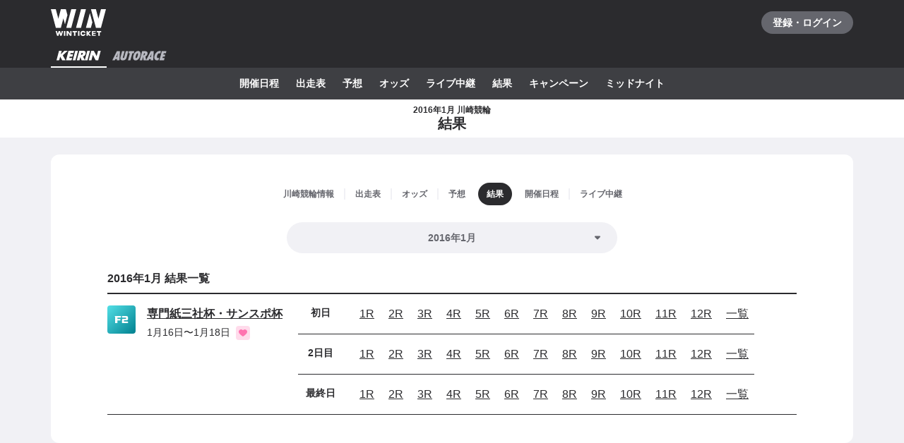

--- FILE ---
content_type: text/javascript
request_url: https://www.winticket.jp/assets/7e6853/chunk.2b19407c93ffe952.min.js
body_size: 6572
content:
"use strict";(self.__LOADABLE_LOADED_CHUNKS__=self.__LOADABLE_LOADED_CHUNKS__||[]).push([["15761"],{50686:function(e,t,r){r.d(t,{KA:function(){return b},Lv:function(){return s},QB:function(){return O},Yt:function(){return y},d9:function(){return f},dL:function(){return d},mJ:function(){return a},r$:function(){return p},st:function(){return u}}),r(44087),r(36768),r(68815),r(61289),r(30555),r(83284),r(43672),r(28984);var n=r(67100),o=/*#__PURE__*/r.n(n),i=r(86515),c=r(95306);function l(e){for(var t=1;t<arguments.length;t++){var r=null!=arguments[t]?arguments[t]:{},n=Object.keys(r);"function"==typeof Object.getOwnPropertySymbols&&(n=n.concat(Object.getOwnPropertySymbols(r).filter(function(e){return Object.getOwnPropertyDescriptor(r,e).enumerable}))),n.forEach(function(t){var n;n=r[t],t in e?Object.defineProperty(e,t,{value:n,enumerable:!0,configurable:!0,writable:!0}):e[t]=n})}return e}function a(e){return l({},e)}function u(e){return l({},e)}function s(e){var t,r;return t=l({},e),r=r={laps:e.lap,name:"".concat(e.class).concat(e.raceType3)},Object.getOwnPropertyDescriptors?Object.defineProperties(t,Object.getOwnPropertyDescriptors(r)):(function(e,t){var r=Object.keys(e);if(Object.getOwnPropertySymbols){var n=Object.getOwnPropertySymbols(e);r.push.apply(r,n)}return r})(Object(r)).forEach(function(e){Object.defineProperty(t,e,Object.getOwnPropertyDescriptor(r,e))}),t}function p(e){return e-1}function f(e){var t=e-1;switch(e){case 1:return 1-t;case 2:case 3:return 3-t;default:return(0,c.c)("unexpected StartDashChallengeStep number"),0}}function b(e){var t=e.cups,r=e.races,n=e.schedules,o=(0,i.vM)("scheduleId",r),c=(0,i.vM)("cupId",n);return t.map(function(e){var t;return{cup:e,schedules:(null!==(t=c[e.id])&&void 0!==t?t:[]).map(function(e){var t;return{schedule:e,races:null!==(t=o[e.id])&&void 0!==t?t:[]}})}})}var d=function(e){var t=e.predictions,r=e.races,n=e.schedules,o=e.cups,c=e.venues,l=e.tipsters,a=new Map(r.map(function(e){return[e.id,e]})),u=new Map(n.map(function(e){return[e.id,e]})),s=new Map(o.map(function(e){return[e.id,e]})),p=new Map(c.map(function(e){return[e.id,e]})),f=new Map(l.map(function(e){return[e.id,e]}));return(0,i.cp)(t,function(e){var t=a.get(e.raceId),r=f.get(e.tipsterId);if(null==t||null==r)return null;var n=u.get(t.scheduleId);if(null==n)return null;var o=s.get(n.cupId);if(null==o)return null;var i=p.get(o.venueId);return null==i?null:{schedule:n,race:t,cup:o,venue:i,tipster:r,prediction:e}})};function O(e){var t=new Date(e);return{oldest:new Date(2015,0,1),newest:o()(new Date(t.getFullYear(),t.getMonth(),1)).add(6,"month").toDate()}}function y(e,t){switch(e){case 1:return"初日";case t:return"最終日";default:return"".concat(e,"日目")}}},82498:function(e,t,r){r.d(t,{P:()=>u});var n=r("55210"),o=r("94805"),i=r("3281"),c=r("52190");r("44087");var l=(0,i.pH)(o.ZP.div.withConfig({displayName:"Cell__Wrapper",componentId:"sc-23c77bc7-0"})(["display:block;max-width:100%;"]),function(e){var t=e.$x,r=e.$order,n=e.$center;return(0,o.iv)(["order:",";",";"],r,function(e,t){if(null==e)return"";if(t){var r=6-e/2+1;return"grid-column: ".concat(r," / ").concat(-1*r)}return"grid-column: span ".concat(e,"; -ms-grid-column-span: ").concat(e)}(t,n))}),a=(0,i.pH)(o.ZP.div.withConfig({displayName:"DeprecatedGrid___Wrapper",componentId:"sc-37b2bb7c-0"})(["display:grid;grid-template-columns:repeat(12,minmax(0,1fr));"]),function(e){var t=e.$gap;return(0,o.iv)(["grid-gap:",";"],(0,i.eN)(t))}),u=function(e){var t,r,o=e.children,l=e.gap,u=void 0===l?{base:3*c.T,tablet:5*c.T}:l,s=function(e,t){if(null==e)return{};var r,n,o=function(e,t){if(null==e)return{};var r,n,o={},i=Object.keys(e);for(n=0;n<i.length;n++)r=i[n],t.indexOf(r)>=0||(o[r]=e[r]);return o}(e,t);if(Object.getOwnPropertySymbols){var i=Object.getOwnPropertySymbols(e);for(n=0;n<i.length;n++)r=i[n],!(t.indexOf(r)>=0)&&Object.prototype.propertyIsEnumerable.call(e,r)&&(o[r]=e[r])}return o}(e,["children","gap"]);return/*#__PURE__*/(0,n.jsx)(a,(t=function(e){for(var t=1;t<arguments.length;t++){var r=null!=arguments[t]?arguments[t]:{},n=Object.keys(r);"function"==typeof Object.getOwnPropertySymbols&&(n=n.concat(Object.getOwnPropertySymbols(r).filter(function(e){return Object.getOwnPropertyDescriptor(r,e).enumerable}))),n.forEach(function(t){var n;n=r[t],t in e?Object.defineProperty(e,t,{value:n,enumerable:!0,configurable:!0,writable:!0}):e[t]=n})}return e}({$gap:(0,i.eu)(u)},s),r=r={children:o},Object.getOwnPropertyDescriptors?Object.defineProperties(t,Object.getOwnPropertyDescriptors(r)):(function(e,t){var r=Object.keys(e);if(Object.getOwnPropertySymbols){var n=Object.getOwnPropertySymbols(e);r.push.apply(r,n)}return r})(Object(r)).forEach(function(e){Object.defineProperty(t,e,Object.getOwnPropertyDescriptor(r,e))}),t))};u.Cell=function(e){var t,r,o=e.x,c=e.order,a=e.center,u=e.children,s=function(e,t){if(null==e)return{};var r,n,o=function(e,t){if(null==e)return{};var r,n,o={},i=Object.keys(e);for(n=0;n<i.length;n++)r=i[n],t.indexOf(r)>=0||(o[r]=e[r]);return o}(e,t);if(Object.getOwnPropertySymbols){var i=Object.getOwnPropertySymbols(e);for(n=0;n<i.length;n++)r=i[n],!(t.indexOf(r)>=0)&&Object.prototype.propertyIsEnumerable.call(e,r)&&(o[r]=e[r])}return o}(e,["x","order","center","children"]);return/*#__PURE__*/(0,n.jsx)(l,(t=function(e){for(var t=1;t<arguments.length;t++){var r=null!=arguments[t]?arguments[t]:{},n=Object.keys(r);"function"==typeof Object.getOwnPropertySymbols&&(n=n.concat(Object.getOwnPropertySymbols(r).filter(function(e){return Object.getOwnPropertyDescriptor(r,e).enumerable}))),n.forEach(function(t){var n;n=r[t],t in e?Object.defineProperty(e,t,{value:n,enumerable:!0,configurable:!0,writable:!0}):e[t]=n})}return e}({},s),r=r={$x:(0,i.eu)(o,!0),$order:(0,i.eu)(c),$center:(0,i.eu)(a,!0),children:u},Object.getOwnPropertyDescriptors?Object.defineProperties(t,Object.getOwnPropertyDescriptors(r)):(function(e,t){var r=Object.keys(e);if(Object.getOwnPropertySymbols){var n=Object.getOwnPropertySymbols(e);r.push.apply(r,n)}return r})(Object(r)).forEach(function(e){Object.defineProperty(t,e,Object.getOwnPropertyDescriptor(r,e))}),t))}},51112:function(e,t,r){r.d(t,{d:()=>a}),r("44087");var n=r("55210"),o=r("94805"),i=r("52190"),c={mobile:1,tablet:2,desktop:3,fluid:4},l=o.ZP.div.withConfig({displayName:"Fill___Wrapper",componentId:"sc-8f3ccd2-0"})(["margin-right:","px;margin-left:","px;@media ","{margin-right:",";margin-left:",";}@media ","{margin-right:",";margin-left:",";}@media ","{margin-right:",";margin-left:",";}"],-2*i.T,-2*i.T,i.zP.MOBILE,function(e){return e.$priority<=c.mobile&&"auto"},function(e){return e.$priority<=c.mobile&&"auto"},i.zP.TABLET,function(e){return e.$priority<=c.tablet?"auto":"".concat(-5*i.T,"px")},function(e){return e.$priority<=c.tablet?"auto":"".concat(-5*i.T,"px")},i.zP.DESKTOP,function(e){return e.$priority<=c.desktop&&"auto"},function(e){return e.$priority<=c.desktop&&"auto"}),a=function(e){var t,r,o=e.variant,i=e.children,a=function(e,t){if(null==e)return{};var r,n,o=function(e,t){if(null==e)return{};var r,n,o={},i=Object.keys(e);for(n=0;n<i.length;n++)r=i[n],t.indexOf(r)>=0||(o[r]=e[r]);return o}(e,t);if(Object.getOwnPropertySymbols){var i=Object.getOwnPropertySymbols(e);for(n=0;n<i.length;n++)r=i[n],!(t.indexOf(r)>=0)&&Object.prototype.propertyIsEnumerable.call(e,r)&&(o[r]=e[r])}return o}(e,["variant","children"]);return/*#__PURE__*/(0,n.jsx)(l,(t=function(e){for(var t=1;t<arguments.length;t++){var r=null!=arguments[t]?arguments[t]:{},n=Object.keys(r);"function"==typeof Object.getOwnPropertySymbols&&(n=n.concat(Object.getOwnPropertySymbols(r).filter(function(e){return Object.getOwnPropertyDescriptor(r,e).enumerable}))),n.forEach(function(t){var n;n=r[t],t in e?Object.defineProperty(e,t,{value:n,enumerable:!0,configurable:!0,writable:!0}):e[t]=n})}return e}({$priority:c[void 0===o?"mobile":o]},a),r=r={children:i},Object.getOwnPropertyDescriptors?Object.defineProperties(t,Object.getOwnPropertyDescriptors(r)):(function(e,t){var r=Object.keys(e);if(Object.getOwnPropertySymbols){var n=Object.getOwnPropertySymbols(e);r.push.apply(r,n)}return r})(Object(r)).forEach(function(e){Object.defineProperty(t,e,Object.getOwnPropertyDescriptor(r,e))}),t))}},55232:function(e,t,r){r.d(t,{$:()=>y}),r("44087"),r("92772");var n=r("55210"),o=r("76409"),i=r("94805"),c=r("72372"),l=r("84967"),a=r("52190"),u=r("51112"),s=(0,o.createContext)(null);r("36768"),r("11643");var p=r("3281");function f(e,t){(null==t||t>e.length)&&(t=e.length);for(var r=0,n=Array(t);r<t;r++)n[r]=e[r];return n}var b={horizontal:["horizontal",["margin-right","margin-left"]],top:["vertical",["margin-top"]],bottom:["vertical",["margin-bottom"]]},d=(0,p.pH)(i.ZP.div.withConfig({displayName:"Fill___Wrapper",componentId:"sc-12e91c9b-0"})([""]),function(e){var t,r,n,o,c,l=e.$offset,a=e.$direction,u=e.$disabled;return(0,i.iv)(["",""],(t=u?{vertical:"unset",horizontal:"unset"}:l,o=(n=function(e){if(Array.isArray(e))return e}(r=b[a])||function(e,t){var r,n,o=null==e?null:"undefined"!=typeof Symbol&&e[Symbol.iterator]||e["@@iterator"];if(null!=o){var i=[],c=!0,l=!1;try{for(o=o.call(e);!(c=(r=o.next()).done)&&(i.push(r.value),2!==i.length);c=!0);}catch(e){l=!0,n=e}finally{try{c||null==o.return||o.return()}finally{if(l)throw n}}return i}}(r,2)||function(e,t){if(e){if("string"==typeof e)return f(e,2);var r=Object.prototype.toString.call(e).slice(8,-1);if("Object"===r&&e.constructor&&(r=e.constructor.name),"Map"===r||"Set"===r)return Array.from(r);if("Arguments"===r||/^(?:Ui|I)nt(?:8|16|32)(?:Clamped)?Array$/.test(r))return f(e,2)}}(r,2)||function(){throw TypeError("Invalid attempt to destructure non-iterable instance.\\nIn order to be iterable, non-array objects must have a [Symbol.iterator]() method.")}())[0],c=n[1],null==t[o]?"":c.map(function(e){return"".concat(e,": ").concat(t[o],";")}).join("")))}),O=i.ZP.div.withConfig({displayName:"Section___Inner",componentId:"sc-c72b47d0-0"})(["padding:",";border-radius:",";background:",";overflow-wrap:break-word;@media ","{padding:",";border-radius:",";}@media ","{padding:",";}"],function(e){return"loose"===e.$size?"".concat(5*a.T,"px ").concat(2*a.T,"px"):"".concat(3*a.T,"px ").concat(2*a.T,"px")},function(e){return e.$fill?void 0:l.w.LV3},c.Il.MONO_A,a.zP.MOBILE,function(e){return"small"!==e.$size?"".concat(5*a.T,"px ").concat(10*a.T,"px"):void 0},l.w.LV3,a.zP.TABLET,function(e){return"small"===e.$size?"".concat(3*a.T,"px"):void 0}),y=function(e){var t,r,i=e.size,c=void 0===i?"default":i,l=e.fill,a=void 0===l||l,p=e.children,f=function(e,t){if(null==e)return{};var r,n,o=function(e,t){if(null==e)return{};var r,n,o={},i=Object.keys(e);for(n=0;n<i.length;n++)r=i[n],t.indexOf(r)>=0||(o[r]=e[r]);return o}(e,t);if(Object.getOwnPropertySymbols){var i=Object.getOwnPropertySymbols(e);for(n=0;n<i.length;n++)r=i[n],!(t.indexOf(r)>=0)&&Object.prototype.propertyIsEnumerable.call(e,r)&&(o[r]=e[r])}return o}(e,["size","fill","children"]),b=a?u.d:o.Fragment;return/*#__PURE__*/(0,n.jsx)(s.Provider,{value:c,children:/*#__PURE__*/(0,n.jsx)(b,{children:/*#__PURE__*/(0,n.jsx)(O,(t=function(e){for(var t=1;t<arguments.length;t++){var r=null!=arguments[t]?arguments[t]:{},n=Object.keys(r);"function"==typeof Object.getOwnPropertySymbols&&(n=n.concat(Object.getOwnPropertySymbols(r).filter(function(e){return Object.getOwnPropertyDescriptor(r,e).enumerable}))),n.forEach(function(t){var n;n=r[t],t in e?Object.defineProperty(e,t,{value:n,enumerable:!0,configurable:!0,writable:!0}):e[t]=n})}return e}({},f),r=r={$size:c,$fill:a,children:p},Object.getOwnPropertyDescriptors?Object.defineProperties(t,Object.getOwnPropertyDescriptors(r)):(function(e,t){var r=Object.keys(e);if(Object.getOwnPropertySymbols){var n=Object.getOwnPropertySymbols(e);r.push.apply(r,n)}return r})(Object(r)).forEach(function(e){Object.defineProperty(t,e,Object.getOwnPropertyDescriptor(r,e))}),t))})})};y.Fill=function(e){var t,r,i=e.direction,c=e.disabled,l=e.children,u=function(e,t){if(null==e)return{};var r,n,o=function(e,t){if(null==e)return{};var r,n,o={},i=Object.keys(e);for(n=0;n<i.length;n++)r=i[n],t.indexOf(r)>=0||(o[r]=e[r]);return o}(e,t);if(Object.getOwnPropertySymbols){var i=Object.getOwnPropertySymbols(e);for(n=0;n<i.length;n++)r=i[n],!(t.indexOf(r)>=0)&&Object.prototype.propertyIsEnumerable.call(e,r)&&(o[r]=e[r])}return o}(e,["direction","disabled","children"]),f=(0,o.useContext)(s),b=(0,o.useMemo)(function(){switch(f){case"default":return{base:{vertical:"".concat(-3*a.T,"px"),horizontal:"".concat(-2*a.T,"px")},mobile:{vertical:"".concat(-5*a.T,"px"),horizontal:"".concat(-10*a.T,"px")},tablet:{vertical:void 0,horizontal:void 0},desktop:{vertical:void 0,horizontal:void 0}};case"loose":return{base:{vertical:"".concat(-5*a.T,"px"),horizontal:"".concat(-2*a.T,"px")},mobile:{vertical:"".concat(-5*a.T,"px"),horizontal:"".concat(-10*a.T,"px")},tablet:{vertical:void 0,horizontal:void 0},desktop:{vertical:void 0,horizontal:void 0}};case"small":return{base:{vertical:"".concat(-3*a.T,"px"),horizontal:"".concat(-2*a.T,"px")},mobile:{vertical:void 0,horizontal:void 0},tablet:{vertical:"".concat(-3*a.T,"px"),horizontal:"".concat(-3*a.T,"px")},desktop:{vertical:void 0,horizontal:void 0}}}},[f]);return/*#__PURE__*/(0,n.jsx)(d,(t=function(e){for(var t=1;t<arguments.length;t++){var r=null!=arguments[t]?arguments[t]:{},n=Object.keys(r);"function"==typeof Object.getOwnPropertySymbols&&(n=n.concat(Object.getOwnPropertySymbols(r).filter(function(e){return Object.getOwnPropertyDescriptor(r,e).enumerable}))),n.forEach(function(t){var n;n=r[t],t in e?Object.defineProperty(e,t,{value:n,enumerable:!0,configurable:!0,writable:!0}):e[t]=n})}return e}({},u),r=r={$offset:b,$size:f,$direction:i,$disabled:(0,p.eu)(void 0!==c&&c,!0),children:l},Object.getOwnPropertyDescriptors?Object.defineProperties(t,Object.getOwnPropertyDescriptors(r)):(function(e,t){var r=Object.keys(e);if(Object.getOwnPropertySymbols){var n=Object.getOwnPropertySymbols(e);r.push.apply(r,n)}return r})(Object(r)).forEach(function(e){Object.defineProperty(t,e,Object.getOwnPropertyDescriptor(r,e))}),t))}},63388:function(e,t,r){r.d(t,{E:()=>b}),r("36768"),r("11643"),r("44087");var n=r("55210"),o=r("76409"),i=r("2243"),c=r("94805"),l=r("9229"),a=r("33070"),u=r("8055");function s(e){for(var t=1;t<arguments.length;t++){var r=null!=arguments[t]?arguments[t]:{},n=Object.keys(r);"function"==typeof Object.getOwnPropertySymbols&&(n=n.concat(Object.getOwnPropertySymbols(r).filter(function(e){return Object.getOwnPropertyDescriptor(r,e).enumerable}))),n.forEach(function(t){var n;n=r[t],t in e?Object.defineProperty(e,t,{value:n,enumerable:!0,configurable:!0,writable:!0}):e[t]=n})}return e}function p(e,t){return t=null!=t?t:{},Object.getOwnPropertyDescriptors?Object.defineProperties(e,Object.getOwnPropertyDescriptors(t)):(function(e,t){var r=Object.keys(e);if(Object.getOwnPropertySymbols){var n=Object.getOwnPropertySymbols(e);r.push.apply(r,n)}return r})(Object(t)).forEach(function(r){Object.defineProperty(e,r,Object.getOwnPropertyDescriptor(t,r))}),e}var f=c.ZP.span.withConfig({displayName:"Image___Wrapper",componentId:"sc-87e2fbeb-0"})(["position:relative;display:inline-block;vertical-align:bottom;& > span{position:absolute;top:0;left:0;width:100%;height:100%;}"]),b=function(e){var t,r,c,b,d,O,y,g,v,h,j,m,w,P=(0,o.useContext)(u.l).enabled,x=(0,o.useMemo)(function(){var t;return s({},(0,l.Jb)(e.layout,{width:e.width,height:e.height}),null!==(t=e.style)&&void 0!==t?t:{})},[e.height,e.layout,e.style,e.width]),S=P?e:p(s({},e),{src:(0,l.RD)(e.width,e.height),srcSet:null===(w=e.srcSet)||void 0===w?void 0:w.map(function(){return(0,l.RD)(e.width,e.height)})});return/*#__PURE__*/(0,n.jsx)(f,{style:x,children:(r=S.src,c=S.srcSet,b=S.width,d=S.height,O=S.fit,y=S.position,g=S.preload,v=S.lazy,h=function(e,t){if(null==e)return{};var r,n,o=function(e,t){if(null==e)return{};var r,n,o={},i=Object.keys(e);for(n=0;n<i.length;n++)r=i[n],t.indexOf(r)>=0||(o[r]=e[r]);return o}(e,t);if(Object.getOwnPropertySymbols){var i=Object.getOwnPropertySymbols(e);for(n=0;n<i.length;n++)r=i[n],!(t.indexOf(r)>=0)&&Object.prototype.propertyIsEnumerable.call(e,r)&&(o[r]=e[r])}return o}(S,["src","srcSet","width","height","fit","position","preload","lazy"]),j=(0,a.Iz)({src:r,width:b,height:d}),m=null!=c?[{srcSet:c}]:null!==(t=j.srcSets)&&void 0!==t?t:[],/*#__PURE__*/(0,n.jsxs)(n.Fragment,{children:[g&&null!=m&&/*#__PURE__*/(0,n.jsx)(i.q,{children:m.map(function(e,t){var r=e.type,o=e.srcSet;return/*#__PURE__*/(0,n.jsx)("link",{rel:"preload",as:"image",type:r,imageSrcSet:o.join(", "),href:j.src},t)})}),/*#__PURE__*/(0,n.jsxs)("picture",{children:[m.map(function(e){return/*#__PURE__*/(0,n.jsx)("source",{width:b,height:d,srcSet:e.srcSet.join(", "),type:e.type},"".concat(e.srcSet,",").concat(e.type))}),/*#__PURE__*/(0,n.jsx)(l.Zx,p(s({},h),{loading:v?"lazy":"eager",src:j.src,fit:O,position:y,width:b,height:d}))]})]}))})}},22496:function(e,t,r){r.d(t,{V:()=>b});var n=r("55210"),o=r("76409"),i=r("94805"),c=r("72372"),l=r("52190"),a=r("74659"),u=i.ZP.div.withConfig({displayName:"PageTitle___Wrapper",componentId:"sc-1913cfe-0"})(["background:",";"],c.Il.MONO_A),s=i.ZP.div.withConfig({displayName:"PageTitle___Inner",componentId:"sc-1913cfe-1"})(["display:flex;justify-content:center;align-items:center;padding:","px 0;min-height:52px;"],1*l.T),p=i.ZP.h1.withConfig({displayName:"PageTitle___Title",componentId:"sc-1913cfe-2"})(["text-align:center;"," font-weight:bold;@media ","{","}"],c.ZT.DENSE16,l.zP.TABLET,c.ZT.DENSE20),f=i.ZP.span.withConfig({displayName:"PageTitle___Subtitle",componentId:"sc-1913cfe-3"})(["display:block;text-align:center;",""],c.ZT.DENSE12),b=function(e){var t,r,i=e.subtitle,c=e.children,l=function(e,t){if(null==e)return{};var r,n,o=function(e,t){if(null==e)return{};var r,n,o={},i=Object.keys(e);for(n=0;n<i.length;n++)r=i[n],t.indexOf(r)>=0||(o[r]=e[r]);return o}(e,t);if(Object.getOwnPropertySymbols){var i=Object.getOwnPropertySymbols(e);for(n=0;n<i.length;n++)r=i[n],!(t.indexOf(r)>=0)&&Object.prototype.propertyIsEnumerable.call(e,r)&&(o[r]=e[r])}return o}(e,["subtitle","children"]);return/*#__PURE__*/(0,n.jsx)(u,{children:/*#__PURE__*/(0,n.jsx)(a.W,{children:/*#__PURE__*/(0,n.jsx)(s,{children:/*#__PURE__*/(0,n.jsxs)(p,(t=function(e){for(var t=1;t<arguments.length;t++){var r=null!=arguments[t]?arguments[t]:{},n=Object.keys(r);"function"==typeof Object.getOwnPropertySymbols&&(n=n.concat(Object.getOwnPropertySymbols(r).filter(function(e){return Object.getOwnPropertyDescriptor(r,e).enumerable}))),n.forEach(function(t){var n;n=r[t],t in e?Object.defineProperty(e,t,{value:n,enumerable:!0,configurable:!0,writable:!0}):e[t]=n})}return e}({},l),r=r={children:[o.Children.count(i)>0&&/*#__PURE__*/(0,n.jsx)(f,{children:i}),c]},Object.getOwnPropertyDescriptors?Object.defineProperties(t,Object.getOwnPropertyDescriptors(r)):(function(e,t){var r=Object.keys(e);if(Object.getOwnPropertySymbols){var n=Object.getOwnPropertySymbols(e);r.push.apply(r,n)}return r})(Object(r)).forEach(function(e){Object.defineProperty(t,e,Object.getOwnPropertyDescriptor(r,e))}),t))})})})}},32698:function(e,t,r){r.d(t,{c:function(){return b}}),r(44087),r(95507),r(36768);var n=r(55210),o=r(76409),i=r(94805),c=r(54144),l=r(52190),a=r(4620),u=r(72372),s=i.ZP.div.withConfig({displayName:"CapsuleDropdown___Wrapper",componentId:"sc-4ecacccb-0"})(["position:relative;display:",";& > select{position:absolute;z-index:2;display:block;width:100%;height:100%;border-radius:100vh;opacity:0;appearance:none;cursor:pointer;&:disabled{cursor:default;}}"],function(e){return"small"===e.$size?"inline-block":"block"}),p=i.ZP.div.withConfig({displayName:"CapsuleDropdown___SelectValue",componentId:"sc-4ecacccb-1"})(["position:relative;padding:",";min-height:",";width:100%;outline:none;border:none;border-radius:100vh;background-color:",";select:active + &{background-color:",";}select.focus-visible + &{box-shadow:",";}@media ","{select:hover + &{background-color:",";}}"],function(e){return"small"===e.$size?"".concat(l.T*(5.5/8),"px ").concat(5*l.T,"px ").concat(l.T*(5.5/8),"px ").concat(2*l.T,"px"):"".concat(1.4375*l.T,"px ").concat(5.5*l.T,"px ").concat(1.4375*l.T,"px ").concat(5.5*l.T,"px")},function(e){return"small"===e.$size?"32px":"44px"},function(e){return"white"===e.$variant?u.Il.MONO_A:u.Il.MONO_5},function(e){return"white"===e.$variant?u.Il.MONO_10:u.Il.MONO_30},l.TO.CONTROL,l.zP.HOVER,function(e){return"white"===e.$variant?u.Il.MONO_10:u.Il.MONO_30}),f=i.ZP.div.withConfig({displayName:"CapsuleDropdown___CaretWrapper",componentId:"sc-4ecacccb-2"})(["position:absolute;top:50%;right:","px;transform:translateY(-50%);pointer-events:none;"],function(e){return"small"===e.$size?1*l.T:2*l.T}),b=function(e){var t,r,i=e.size,l=void 0===i?"medium":i,b=e.variant,d=e.value,O=e.options,y=e.onChange,g=e.disabled,v=void 0!==g&&g,h=function(e,t){if(null==e)return{};var r,n,o=function(e,t){if(null==e)return{};var r,n,o={},i=Object.keys(e);for(n=0;n<i.length;n++)r=i[n],t.indexOf(r)>=0||(o[r]=e[r]);return o}(e,t);if(Object.getOwnPropertySymbols){var i=Object.getOwnPropertySymbols(e);for(n=0;n<i.length;n++)r=i[n],!(t.indexOf(r)>=0)&&Object.prototype.propertyIsEnumerable.call(e,r)&&(o[r]=e[r])}return o}(e,["size","variant","value","options","onChange","disabled"]),j=(0,o.useMemo)(function(){var e,t=O.findIndex(function(e){return e.value===d}),r=O[Math.max(0,t)];return null!==(e=null==r?void 0:r.label)&&void 0!==e?e:""},[O,d]);return/*#__PURE__*/(0,n.jsxs)(s,{$size:l,children:[/*#__PURE__*/(0,n.jsx)("select",(t=function(e){for(var t=1;t<arguments.length;t++){var r=null!=arguments[t]?arguments[t]:{},n=Object.keys(r);"function"==typeof Object.getOwnPropertySymbols&&(n=n.concat(Object.getOwnPropertySymbols(r).filter(function(e){return Object.getOwnPropertyDescriptor(r,e).enumerable}))),n.forEach(function(t){var n;n=r[t],t in e?Object.defineProperty(e,t,{value:n,enumerable:!0,configurable:!0,writable:!0}):e[t]=n})}return e}({value:d,disabled:v,onChange:y},h),r=r={children:O.map(function(e){return/*#__PURE__*/(0,n.jsx)("option",{value:e.value,children:e.label},e.value)})},Object.getOwnPropertyDescriptors?Object.defineProperties(t,Object.getOwnPropertyDescriptors(r)):(function(e,t){var r=Object.keys(e);if(Object.getOwnPropertySymbols){var n=Object.getOwnPropertySymbols(e);r.push.apply(r,n)}return r})(Object(r)).forEach(function(e){Object.defineProperty(t,e,Object.getOwnPropertyDescriptor(r,e))}),t)),/*#__PURE__*/(0,n.jsx)(p,{$size:l,$variant:void 0===b?"white":b,children:/*#__PURE__*/(0,n.jsx)(c.x,{variant:"normal14",weight:"bold",color:v?"mono.30":"mono.70",align:"small"===l?"left":"center",whiteSpace:"normal",wordBreak:"break-all",children:j})}),/*#__PURE__*/(0,n.jsx)(f,{$size:l,children:/*#__PURE__*/(0,n.jsx)(a.V,{"aria-hidden":!0,color:v?u.Il.MONO_30:u.Il.MONO_70})})]})}},95906:function(e,t,r){r.d(t,{c:function(){return n.c}});var n=r(32698)},4620:function(e,t,r){r.d(t,{V:function(){return i}});var n=r(55210),o=r(72372),i=function(e){var t,r,i=e.color,c=void 0===i?o.Il.MONO_70:i,l=function(e,t){if(null==e)return{};var r,n,o=function(e,t){if(null==e)return{};var r,n,o={},i=Object.keys(e);for(n=0;n<i.length;n++)r=i[n],t.indexOf(r)>=0||(o[r]=e[r]);return o}(e,t);if(Object.getOwnPropertySymbols){var i=Object.getOwnPropertySymbols(e);for(n=0;n<i.length;n++)r=i[n],!(t.indexOf(r)>=0)&&Object.prototype.propertyIsEnumerable.call(e,r)&&(o[r]=e[r])}return o}(e,["color"]);return/*#__PURE__*/(0,n.jsxs)("svg",(t=function(e){for(var t=1;t<arguments.length;t++){var r=null!=arguments[t]?arguments[t]:{},n=Object.keys(r);"function"==typeof Object.getOwnPropertySymbols&&(n=n.concat(Object.getOwnPropertySymbols(r).filter(function(e){return Object.getOwnPropertyDescriptor(r,e).enumerable}))),n.forEach(function(t){var n;n=r[t],t in e?Object.defineProperty(e,t,{value:n,enumerable:!0,configurable:!0,writable:!0}):e[t]=n})}return e}({xmlns:"http://www.w3.org/2000/svg",width:24,height:24,viewBox:"0 0 24 24"},l),r=r={children:[/*#__PURE__*/(0,n.jsx)("title",{children:"下矢印"}),/*#__PURE__*/(0,n.jsx)("path",{fill:c,fillRule:"nonzero",d:"M8.278 11.128l3.056 3.093a.934.934 0 0 0 1.332 0l3.056-3.093c.594-.601.173-1.628-.666-1.628H8.944c-.839 0-1.26 1.027-.666 1.628"})]},Object.getOwnPropertyDescriptors?Object.defineProperties(t,Object.getOwnPropertyDescriptors(r)):(function(e,t){var r=Object.keys(e);if(Object.getOwnPropertySymbols){var n=Object.getOwnPropertySymbols(e);r.push.apply(r,n)}return r})(Object(r)).forEach(function(e){Object.defineProperty(t,e,Object.getOwnPropertyDescriptor(r,e))}),t))}},75834:function(e,t,r){r.r(t),r.d(t,{default:()=>T});var n,o,i=r("77257"),c=r("79450"),l=r("5270");r("36768"),r("44087"),r("2818");var a=r("55210"),u=r("67100"),s=/*#__PURE__*/r.n(u),p=r("76409"),f=r("50686"),b=r("74659"),d=r("82498"),O=r("55232"),y=r("91614"),g=r("63028"),v=r("22496"),h=r("95906"),j=r("52190"),m=r("27710"),w=r("30988"),P=r("14870"),x=r("512");function S(e,t,r,n,o,i,c){try{var l=e[i](c),a=l.value}catch(e){r(e);return}l.done?t(a):Promise.resolve(a).then(n,o)}function k(e){for(var t=1;t<arguments.length;t++){var r=null!=arguments[t]?arguments[t]:{},n=Object.keys(r);"function"==typeof Object.getOwnPropertySymbols&&(n=n.concat(Object.getOwnPropertySymbols(r).filter(function(e){return Object.getOwnPropertyDescriptor(r,e).enumerable}))),n.forEach(function(t){var n;n=r[t],t in e?Object.defineProperty(e,t,{value:n,enumerable:!0,configurable:!0,writable:!0}):e[t]=n})}return e}function D(e,t){return t=null!=t?t:{},Object.getOwnPropertyDescriptors?Object.defineProperties(e,Object.getOwnPropertyDescriptors(t)):(function(e,t){var r=Object.keys(e);if(Object.getOwnPropertySymbols){var n=Object.getOwnPropertySymbols(e);r.push.apply(r,n)}return r})(Object(t)).forEach(function(r){Object.defineProperty(e,r,Object.getOwnPropertyDescriptor(t,r))}),e}var _={venue:"競輪情報",racecard:"出走表",odds:"オッズ",predictions:"予想",raceresult:"結果",schedule:"開催日程",live:"ライブ・実況中継"},I=function(e){var t=e.type,r=e.enableDateNavigation,n=e.monthly,o=e.now,i=e.date,c=e.venue,l=e.children,u=e.push,P=function(e,t){if(null==e)return{};var r,n,o=function(e,t){if(null==e)return{};var r,n,o={},i=Object.keys(e);for(n=0;n<i.length;n++)r=i[n],t.indexOf(r)>=0||(o[r]=e[r]);return o}(e,t);if(Object.getOwnPropertySymbols){var i=Object.getOwnPropertySymbols(e);for(n=0;n<i.length;n++)r=i[n],!(t.indexOf(r)>=0)&&Object.prototype.propertyIsEnumerable.call(e,r)&&(o[r]=e[r])}return o}(e,["type","enableDateNavigation","monthly","now","date","venue","children","push"]),S=(0,p.useMemo)(function(){var e=(0,f.QB)(o),t=e.oldest,r=e.newest;return(0,w.fZ)(t,r,"month").map(function(e){return{value:(0,w.vc)(e,w.t6.RAW_YEAR_MONTH),label:(0,w.vc)(e,w.t6.YEAR_MONTH)}})},[o]),I=(0,p.useCallback)(function(e){var r=e.target.value;u({venue:(0,m.xl)("/keirin/[slug]",{params:{slug:c.slug}}),racecard:(0,m.xl)("/keirin/[slug]/racecard/[[date]]",{params:{slug:c.slug,date:r}}),odds:(0,m.xl)("/keirin/[slug]/odds/[[date]]",{params:{slug:c.slug,date:r}}),predictions:(0,m.xl)("/keirin/[slug]/predictions/[[date]]",{params:{slug:c.slug,date:r}}),raceresult:(0,m.xl)("/keirin/[slug]/raceresult/[[date]]",{params:{slug:c.slug,date:r}}),schedule:(0,m.xl)("/keirin/[slug]/schedule/[[date]]",{params:{slug:c.slug,date:r}}),live:(0,m.xl)("/keirin/[slug]/live",{params:{slug:c.slug}})}[t])},[u,c.slug,t]);return/*#__PURE__*/(0,a.jsx)(x.default,D(k({},P),{children:/*#__PURE__*/(0,a.jsxs)(y.K,{gap:3*j.T,children:[/*#__PURE__*/(0,a.jsx)(y.K.Item,{children:/*#__PURE__*/(0,a.jsx)(v.V,{subtitle:"".concat(n?"".concat((0,w.vc)(s()(i).toDate(),w.t6.YEAR_MONTH)," "):"").concat(c.name,"競輪"),children:_[t]})}),/*#__PURE__*/(0,a.jsx)(y.K.Item,{children:/*#__PURE__*/(0,a.jsx)(b.W,{children:/*#__PURE__*/(0,a.jsx)(O.$,{children:/*#__PURE__*/(0,a.jsxs)(y.K,{gap:3*j.T,children:[/*#__PURE__*/(0,a.jsx)(y.K.Item,{children:/*#__PURE__*/(0,a.jsxs)(g.H,{current:t,children:[/*#__PURE__*/(0,a.jsxs)(g.H.Item,{value:"venue",href:(0,m.lO)("keirin.venue.detail",{params:{slug:c.slug}}),children:[c.name,"競輪情報"]}),/*#__PURE__*/(0,a.jsx)(g.H.Item,{value:"racecard",href:(0,m.lO)("keirin.venue.entry",{params:{slug:c.slug}}),children:"出走表"}),/*#__PURE__*/(0,a.jsx)(g.H.Item,{value:"odds",href:(0,m.lO)("keirin.venue.odds",{params:{slug:c.slug}}),children:"オッズ"}),/*#__PURE__*/(0,a.jsx)(g.H.Item,{value:"predictions",href:(0,m.lO)("keirin.venue.prediction",{params:{slug:c.slug}}),children:"予想"}),/*#__PURE__*/(0,a.jsx)(g.H.Item,{value:"raceresult",href:(0,m.lO)("keirin.venue.result",{params:{slug:c.slug}}),children:"結果"}),/*#__PURE__*/(0,a.jsx)(g.H.Item,{value:"schedule",href:(0,m.lO)("keirin.venue.schedule",{params:{slug:c.slug}}),children:"開催日程"}),/*#__PURE__*/(0,a.jsx)(g.H.Item,{value:"live",href:(0,m.lO)("keirin.venue.live",{params:{slug:c.slug}}),children:"ライブ中継"})]})}),r&&/*#__PURE__*/(0,a.jsx)(y.K.Item,{children:/*#__PURE__*/(0,a.jsx)(d.P,{children:/*#__PURE__*/(0,a.jsx)(d.P.Cell,{x:{base:12,tablet:6},center:{tablet:!0},children:/*#__PURE__*/(0,a.jsx)(h.c,{"aria-label":"開催日程",variant:"gray",value:i,options:S,onChange:I})})})}),/*#__PURE__*/(0,a.jsx)(y.K.Item,{children:l})]})})})})]})}))};I.getInitialProps=(n=function(e){var t,r,n,o,i,c,l;return function(e,t){var r,n,o,i,c={label:0,sent:function(){if(1&o[0])throw o[1];return o[1]},trys:[],ops:[]};return i={next:l(0),throw:l(1),return:l(2)},"function"==typeof Symbol&&(i[Symbol.iterator]=function(){return this}),i;function l(i){return function(l){return function(i){if(r)throw TypeError("Generator is already executing.");for(;c;)try{if(r=1,n&&(o=2&i[0]?n.return:i[0]?n.throw||((o=n.return)&&o.call(n),0):n.next)&&!(o=o.call(n,i[1])).done)return o;switch(n=0,o&&(i=[2&i[0],o.value]),i[0]){case 0:case 1:o=i;break;case 4:return c.label++,{value:i[1],done:!1};case 5:c.label++,n=i[1],i=[0];continue;case 7:i=c.ops.pop(),c.trys.pop();continue;default:if(!(o=(o=c.trys).length>0&&o[o.length-1])&&(6===i[0]||2===i[0])){c=0;continue}if(3===i[0]&&(!o||i[1]>o[0]&&i[1]<o[3])){c.label=i[1];break}if(6===i[0]&&c.label<o[1]){c.label=o[1],o=i;break}if(o&&c.label<o[2]){c.label=o[2],c.ops.push(i);break}o[2]&&c.ops.pop(),c.trys.pop();continue}i=t.call(e,c)}catch(e){i=[6,e],n=0}finally{r=o=0}if(5&i[0])throw i[1];return{value:i[0]?i[1]:void 0,done:!0}}([i,l])}}}(this,function(a){switch(a.label){case 0:return[4,x.default.getInitialProps(e)];case 1:if(t=a.sent(),r=e.params,(n=(0,w._o)()).setDate(1),o=s()("string"==typeof r.date?"".concat(r.date,"01"):n).toDate(),c=(i=(0,f.QB)(n)).oldest,l=i.newest,c>o||l<o)throw(0,P.qc)();return[2,D(k({},t),{now:n,date:(0,w.vc)(o,w.t6.RAW_YEAR_MONTH),monthly:null!=r.date})]}})},o=function(){var e=this,t=arguments;return new Promise(function(r,o){var i=n.apply(e,t);function c(e){S(i,r,o,c,l,"next",e)}function l(e){S(i,r,o,c,l,"throw",e)}c(void 0)})},function(e){return o.apply(this,arguments)});let T=(0,i.$j)(null,function(e){return{push:(0,l.b)(e,c.V)}})(I)}}]);